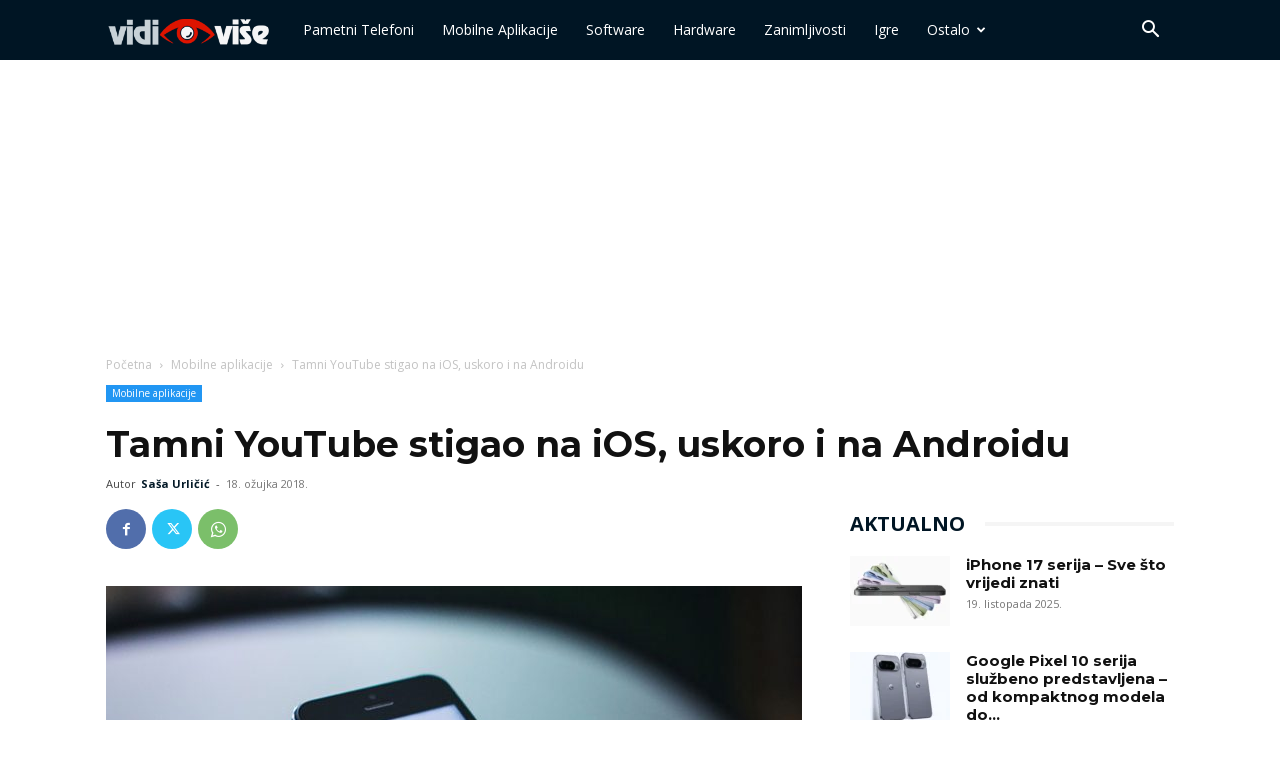

--- FILE ---
content_type: text/html; charset=utf-8
request_url: https://www.google.com/recaptcha/api2/aframe
body_size: 267
content:
<!DOCTYPE HTML><html><head><meta http-equiv="content-type" content="text/html; charset=UTF-8"></head><body><script nonce="2Q2ExB9c7fCVPrva-wESqw">/** Anti-fraud and anti-abuse applications only. See google.com/recaptcha */ try{var clients={'sodar':'https://pagead2.googlesyndication.com/pagead/sodar?'};window.addEventListener("message",function(a){try{if(a.source===window.parent){var b=JSON.parse(a.data);var c=clients[b['id']];if(c){var d=document.createElement('img');d.src=c+b['params']+'&rc='+(localStorage.getItem("rc::a")?sessionStorage.getItem("rc::b"):"");window.document.body.appendChild(d);sessionStorage.setItem("rc::e",parseInt(sessionStorage.getItem("rc::e")||0)+1);localStorage.setItem("rc::h",'1769915903323');}}}catch(b){}});window.parent.postMessage("_grecaptcha_ready", "*");}catch(b){}</script></body></html>